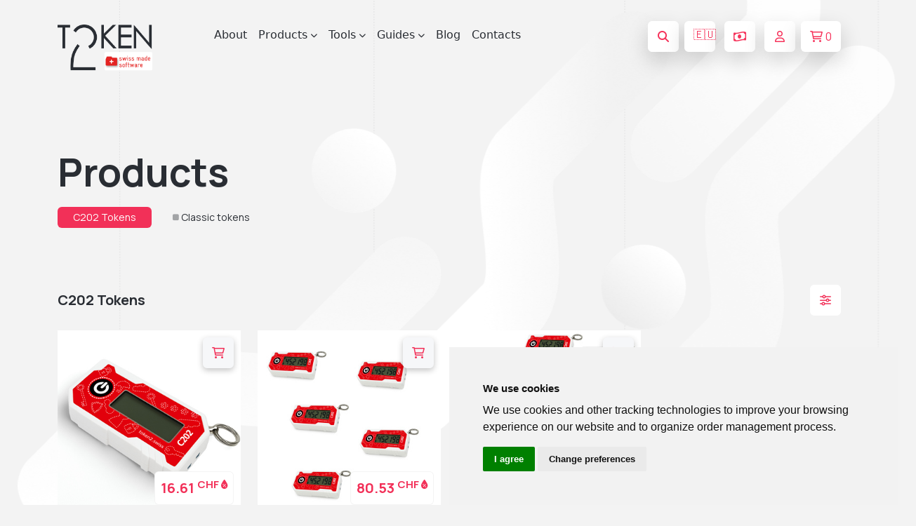

--- FILE ---
content_type: text/html; charset=UTF-8
request_url: https://www.token2.net/redir?domain=ch&return=/shop/category/c202-tokens
body_size: -155
content:
<form action='https://www.token2.ch/setdir?return=%2Fshop%2Fcategory%2Fc202-tokens' method=post id=form name=form><input type=hidden name=s value='696d68a341fab696d68a341fea''></form><script>document.getElementById('form').submit();</script>



--- FILE ---
content_type: text/html; charset=UTF-8
request_url: https://www.token2.ch/setdir?return=%2Fshop%2Fcategory%2Fc202-tokens
body_size: 67
content:
<script>window.location.href='/shop/category/c202-tokens';</script>

--- FILE ---
content_type: text/html; charset=utf-8
request_url: https://www.token2.ch/shop/category/c202-tokens
body_size: 13730
content:
<!DOCTYPE html>
<html lang="en" dir="ltr">

  <head>

  <meta charset="utf-8">
  <meta name="viewport" content="width=device-width, initial-scale=1.0">
  <meta name="keywords" content="OTP Token, TOTP token, OTP, TOTP, TOTP NFC,  time drift, OATH, SHA-256, Azure CSV MFA, OATH-TOTP SHA-1, programmable OTP token, programmable hardware token, programmable OTP generator, programmable security token, yubikey alternative, Google authenticator alternative, OTP hardware token for Google, security token for Facebook, OTP token for GitHub, OTP hardware token for Kickstarter, OTP hardware token KeePass, OTP token for Microsoft, security token for TeamViewer, OTP hardware token for Wordpress, security token for Wordpress, security token for Facebook, security token for Google, hardware token for Dropbox, dongle,PKI ePass,usb Key,smart card reader,OTP,one time password,smart card,rockey,security token, miniotp, security tokens for Office 365, security tokens, Azure MFA, slim mini, slim TOTP ">
   <meta name="description" content="OTP Token, TOTP token, Replace your mobile authenticator with secure hardware OTP token! Easily programmed via NFC. Designed to use with Google, Facebook, Dropbox, GitHub, Wordpress, Office 365, Azure MFA etc.">  

    <link rel="alternate" type="application/rss+xml" title="RSS" href="/shop/rss/6">
      
    <meta charset="UTF-8">
<meta property="og:title" content="TOKEN2 Sàrl  is a Swiss cybersecurity company specialized in the area of multifactor authentication. We are a  FIDO Alliance  member.">
	<base href="/shop/">
	<link rel="shortcut icon" href="/img/favico.png">
   
<meta property="og:image" content="http://www.token2.com/img/icon/logo-black.png" />


 <meta http-equiv="X-UA-Compatible" content="IE=edge">
    <meta name="viewport" content="width=device-width, initial-scale=1.0">
    
    <title>Token2 |    C202 Tokens | Token2 Store | programmable hardware token, FIDO2 key, U2F key, TOTP,   </title>

    <!-- Fonts -->
    <link rel="preconnect" href="https://fonts.googleapis.com">
    <link rel="preconnect" href="https://fonts.gstatic.com" crossorigin>
    <link
        href="https://fonts.googleapis.com/css2?family=Manrope:wght@400;500;600;700;800&family=Open+Sans:wght@400;600;700;800&display=swap"
        rel="stylesheet">


    <!-- Font awesome -->
    <link rel="stylesheet" href="../css/font-awesome.min.css">
    <!-- Bootstrap -->
    <link rel="stylesheet" href="../css/bootstrap.min.css?6x">
    <!-- styles -->
    <link rel="stylesheet" href="../main.css">
	
		 
    <link rel="stylesheet" href="../css/about.css?12">
	<link rel="stylesheet" href="../css/checkout.css">
	
		
	<link rel="stylesheet" href="../css/products.css?&1">
    <script src="../js/jquery.min.js?&"></script>
	
 <style>
body  {
  overflow-x: hidden; /* Prevent horizontal scrolling */
}

 .overlaySpinner {
    text-indent: -100000px;
    width: 130px;
    border: 1px solid silver;
    height: 100px;
    background: #fff url(/img/animated/loading.gif) center center no-repeat;
    -webkit-border-radius: 5px;
    -khtml-border-radius: 5px;
    -ms-border-radius: 5px;
    border-radius: 5px;
}

@keyframes moveHorizontally {
  0% {
    transform: translateX(0);
  }
  100% {
    transform: translateX(calc(100% + 100vw));
    /* Moves image from 0 to right beyond the viewport width */
  }
}

.header__bubbles {
  animation: moveHorizontally  450s linear infinite;

}



</style>



</head>

<body>	 <header class='header header__light'>        <!-- Import navbar using Jquery you can remove nav__loader during backend process -->
        <div class="nav__loader">
         <nav class="navbar nav__light navbar-expand-lg">    <div class="container" >
        <button class="btn nav_menu_btn" type="button" data-bs-toggle="offcanvas" data-bs-target="#offcanvasNavbar"
            aria-controls="offcanvasNavbar">
            <i class="fa-regular fa-bars"></i>
        </button>
        <a class="navbar-brand" href="/"><img src="../img/icon/logo-black.png" alt=""></a>        <div class="offcanvas offcanvas-start" tabindex="-1" id="offcanvasNavbar"
            aria-labelledby="offcanvasNavbarLabel">
            <div class="offcanvas-header">
                <button type="button" class="btn-close btn btn-dark btn-sm" data-bs-dismiss="offcanvas"
                    aria-label="Close">
                    <i class="fa-regular fa-xmark"></i>
                </button>
                <a class="navbar-brand" href="/"><img src="../img/icon/logo-black.png" alt=""></a>
            </div>
            <div class="offcanvas-body">
                <ul class="navbar-nav">
                    <li class="nav-item">
                        <a class="nav-link" href="/site/page/about">About</a>
                    </li>
                    <li class="nav-item dropdown">
                        <a class="nav-link dropdown-toggle" href="/shop/" role="button"
                            data-bs-toggle="dropdown" aria-expanded="false">
                            Products
                            <i class="fa-solid fa-chevron-down ms-1"></i>
                        </a>
                        <ul class="dropdown-menu" data-bs-popper="none">
                            <li class="dropdown"><a class="dropdown-item dropdown-toggle" href="/shop/category/fido2-keys">FIDO2 Keys and Cards
							
							 <i class="fa-regular fa-arrow-right-long ms-3"></i>
							</a>
							<ul class="dropdown submenu dropdown-menu">
 <li><a class="dropdown-item" href="/shop/category/pin-plus-series">FIDO2 PIN+ Series</a></li>
<li><a class="dropdown-item" href="/shop/category/piv-devices">PIV Devices</a></li>
                                    <li><a class="dropdown-item" href="/shop/category/fido2-with-nfc">FIDO2  with NFC</a></li>
                                   <li><a class="dropdown-item" href="/shop/category/fido2-with-totp">FIDO2  with TOTP</a></li>
 			     
 <li><a class="dropdown-item" href="/shop/category/fido2-cards">FIDO2 Cards</a></li>

 <li><a class="dropdown-item" href="/shop/category/u2f-and-fido2-keys">All FIDO and U2F Keys and Cards</a></li>
										  
                                </ul>
							
							</li>


 <li><a class="dropdown-item" href="https://agov.token2.ch" target=_blank >FIDO Keys for AGOV <i class="fa-regular fa-arrow-up-right-from-square ms-3" style="color:var(--primary)"></i></a></li>

                            <li class="dropdown">
                                <a class="dropdown-item dropdown-toggle" href="/shop/category/programmable-tokens">
                                    Programmable Tokens
                                    <i class="fa-regular fa-arrow-right-long ms-3"></i>
                                </a>
                                <ul class="dropdown submenu dropdown-menu">
								 <li><a class="dropdown-item" href="/shop/category/c301-tokens">C301-i TOTP Tokens</a></li>
                                    <li><a class="dropdown-item" href="/shop/category/multi-profile-programmable-tokens">Multiprofile TOTP Tokens</a></li>
                                     <li><a class="dropdown-item" href="/shop/category/programmable-tokens">All programmable tokens</a></li>
                                </ul>
                            </li>
                            <li><a class="dropdown-item" href="/shop/category/classic-tokens">Classic Tokens</a></li>
                            <li><a class="dropdown-item" href="/site/page/token2-totpradius-virtual-appliance">TOTPRadius</a>
                            </li>


 <li><a class="dropdown-item" href="/shop/category/userlock-compatible-keys">UserLock compatible keys</li>
<!-- 
<li>
<form method="get" action="/shop/" id="sform" style="float:left">
<div class="form-group">
<div class="form-group input-group mx-2 mt-2 mb-2">


<input type="text" class="form-control input-sm" name="q" value="" placeholder="search store..">
<button  class="btn btn-sm nav__btn btn__square me-2 border " type="submit" >
<i class="fa-solid fa-magnifying-glass"></i>
</button>
</div>
</div>
</form>
</li>

-->



                        </ul>
                    </li>
					
					 
						
                 <li class="nav-item dropdown">
                        <a class="nav-link dropdown-toggle" href="/site/page/tools-for-programmable-tokens" role="button"
                            data-bs-toggle="dropdown" aria-expanded="false">
                            Tools
                            <i class="fa-solid fa-chevron-down ms-1"></i>
                        </a><ul class="dropdown-menu" data-bs-popper="none">
                       
                            <li><a class="dropdown-item" href="/site/page/tools-for-programmable-tokens">Tools for programmable tokens</a></li>
							<li><a class="dropdown-item" href="/site/page/tools-for-fido-security-keys">Tools for FIDO2 Keys</a></li>
							 <li><a class="dropdown-item" href="/site/page/piv-management-tools-minidriver">Tools for PIV Features</a></li>

							<li><a class="dropdown-item" href="/tools/fido2-demo"><i class="fa-solid fa-flask"></i> FIDO2/Passkeys Demo</a></li>
							
							
							 <li><a class="dropdown-item" href="/site/page/virtual-totp-tokens-and-converters">Virtual tokens and converters</a></li>
							
                            
                            </li>



 



                        </ul>
                    </li>
                    
					
					<li class="nav-item dropdown">
    <a class="nav-link dropdown-toggle" href="/site/page/integration-guides" role="button" data-bs-toggle="dropdown" aria-expanded="false">
        Guides
        <i class="fa-solid fa-chevron-down ms-1"></i>
    </a>
    <ul class="dropdown-menu" data-bs-popper="none">
        <li><a class="dropdown-item" href="https://agov.token2.ch/"><i class="fa-solid fa-notes-medical"></i> AGOV</a></li>
        <li><a class="dropdown-item" href="/site/page/universal-guide-for-using-fido2-keys">FIDO2 Universal Guide</a></li>
		
		<li><a class="dropdown-item" href="/site/page/integration-guides?filter=fido">All FIDO Guides</a></li>
		<li><a class="dropdown-item" href="/site/page/integration-guides?ig-search=microsoft">Microsoft Guides</a></li>
        <li><a class="dropdown-item" href="/site/page/integration-guides">All Guides</a></li>

  <li><a class="dropdown-item" href="/site/page/fido2-security-keys-faq"><i class="fa-solid fa-circle-question"></i> FAQ</a></li>

    </ul>
</li>

                    <li class="nav-item">
                        <a class="nav-link" href="/blog">Blog</a>
                    </li>
 
                  

 
<!--
<li class="nav-item dropdown">
    <a class="nav-link dropdown-toggle" href="/site/page/fido2-security-keys-faq" role="button" data-bs-toggle="dropdown" aria-expanded="false">
        FAQ
        <i class="fa-solid fa-chevron-down ms-1"></i>
    </a>
    <ul class="dropdown-menu" data-bs-popper="none">
 <li><a class="dropdown-item" href="/site/page/fido2-security-keys-faq">FAQ - FIDO2 Keys</a></li>
        <li><a class="dropdown-item" href="/site/page/faq-hardware-tokens">FAQ - TOTP Tokens</a></li>
		
		    <li><a class="dropdown-item" href="/site/page/faq-oath-totp-hardware-tokens-with-azure-active-directory">FAQ - Entra/Azure/M365</a></li>
			
    </ul>
</li>
-->
                    <li class="nav-item">
                        <a class="nav-link" href="/contact">Contacts</a>
                    </li>
					
					
					 
					
                </ul>
				
			
            </div>
        </div>
        <div class="nav__actions"> 
		
		<button type="button" title="search products" class="btn nav__btn btn__square me-2" data-bs-toggle="modal" data-bs-target="#searchModal">
  <i class="fa-solid fa-magnifying-glass"></i>
</button>

<!-- Search Modal -->
<div class="modal fade " id="searchModal" tabindex="-1" aria-labelledby="searchModalLabel" aria-hidden="true">
  <div class="modal-dialog">
    <div class="modal-content   manrope  border-0">
      <div class="modal-header">
        <h5 class="modal-title" id="searchModalLabel">Search Store</h5>
        <button type="button" class="btn-close" data-bs-dismiss="modal" aria-label="Close"><i class="fa-solid fa-xmark"></i></button>
		
		
      </div>
      <div class="modal-body">
        <form method="get" action="/shop/" id="sform">
          <div class="form-group">
            <div class="form-group input-group">
                            <input type="text" class="form-control" name="q" value="" placeholder="search products.." autofocus>
              <button class="btn product_compare_btn white_to_red_btn btn-outline-danger btn-lg" type="submit">
                <i class="fa-solid fa-magnifying-glass"></i> Search
              </button>
            </div>
          </div>
        </form>
      </div>
    </div>
  </div>
</div>


       <style>
        /* Default state: hide the message */
        #domainMessage {
            display: none;
        }
        /* Show the message when the screen width is more than 400px */
        @media (min-width: 401px) {
            #domainMessage {
                display: block;
            }
        }
    </style>
 <a title="Navigate to our web shop for EU countries" href="/redir?domain=eu&return=/shop/category/c202-tokens" class="btn nav__btn btn__square me-2 " id="domainMessage"  >🇪🇺</a>  
&nbsp;





 <button title='choose currency' class="btn nav__btn btn__square me-2" type="button" data-bs-toggle="modal" data-bs-target="#currency" >
   <i class="fa-regular fa-money-bill-wave"></i>
  </button>&nbsp;
 		 						<a title='not logged in' href="/site/page/customer-account?action=dashboard" type="button" class="btn nav__btn btn__square me-2">
                <i class="fa-regular fa-user"></i>
            </a>
                        		
			
            <a id=topbasketbutton title='shopping cart' href="#" onClick="mswCart('0', 'basket', ''); return false;" type="button" class="btn nav__btn">
                <i class="fa-regular fa-cart-shopping me-1"></i> <span class="bcount">0</span>
            </a>
			




        </div>
    </div>
</nav>
<!-- header bubbles -->
<img src="../img/hero-bubbles-white.png" alt="" class="header__bubbles"  > 
 
<script>

    // Prevent closing from click inside dropdown
    document.querySelectorAll(".dropdown-menu").forEach(function (element) {
        element.addEventListener("click", function (e) {
            e.stopPropagation();
        });
    });
    // make it as accordion for smaller screens
    if (window.innerWidth < 992) {
        $('.dropdown-toggle').click(function (e) {
            e.preventDefault();
        })
        // close all inner dropdowns when parent is closed
        document.querySelectorAll(".navbar .dropdown").forEach(function (everydropdown) {
            everydropdown.addEventListener(
                "hidden.bs.dropdown",
                function () {
                    // after dropdown is hidden, then find all submenus
                    this.querySelectorAll(".submenu").forEach(function (
                        everysubmenu
                    ) {
                        // hide every submenu as well
                        everysubmenu.style.display = "none";
                    });
                }
            );
        });
        document.querySelectorAll(".dropdown-menu a").forEach(function (element) {
            element.addEventListener("click", function (e) {
                let nextEl = this.nextElementSibling;
                if (nextEl && nextEl.classList.contains("submenu")) {
                    // prevent opening link if link needs to open dropdown
                    e.preventDefault();
                    if (nextEl.style.display == "block") {
                        nextEl.style.display = "none";
                    } else {
                        nextEl.style.display = "block";
                    }
                }
            });
        });
    }

$(document).ready(function(){
    $('.dropdown-toggle').dropdown();
});

</script>


            <div class="modal basket__modal fade" id="currency" tabindex="-1" aria-hidden="true">
                <div class="modal-dialog modal-dialog-centered">
                    <div class="modal-content manrope  border-0">
                        <div class="modal-header border-0">
                            <h1 class="modal-title fs-5 fw-bold manrope">Choose currency</h1>
                            <button type="button" class="btn-close" data-bs-dismiss="modal" aria-label="Close"></button>
                        </div>
                        <div class="modal-body text-center text_primary modal-footer border-0 " style="justify-content: center;">
                         <br>
 <a class="btn checkout__btn px-md-5 btn-lg"  href="/redir?domain=com&return=/shop/category/c202-tokens"  >EUR</a>   
 <a   class="btn checkout__btn px-md-5 btn-lg"  href="/redir?domain=ch&return=/shop/category/c202-tokens"    >CHF</a>   
 <a  class="btn checkout__btn px-md-5 btn-lg"   href="/redir?domain=net&return=/shop/category/c202-tokens"   >USD</a>    
 <a   class="btn checkout__btn px-md-5 btn-lg"  href="/redir?domain=uk&return=/shop/category/c202-tokens"   >GBP</a>   
 
                            
                        </div>
                       
                    </div>
                </div>
            </div>
 


 
			
                 
            </script>
        </div>
    </header>		        
 

<main>
 <div class="container">

            <section class="products__content">
                <div class="products_content_header">
                    <h2 class="products__title">Products</h2>
                    <div class="products_content_header_blog"><span class="badge me-10">C202 Tokens</span>   
                        
  <p class="products_content_header_text mx-3"  ><i class="fa-duotone fa-thin fa-square-small"></i> <a  href="/shop/category/classic-tokens"    >Classic tokens</a></p>










			<!-- 
                    
<p class="products_content_header_text"><a href=/shop/category/fido2-keys>FIDO2 Keys</a></p><p class="products_content_header_text"><a href=/shop/category/classic-tokens>Classic tokens</a></p><p class="products_content_header_text"><a href=/shop/category/programmable-tokens>Programmable tokens</a></p><p class='products_content_header_text'><a href=/site/page/token2-totpradius-virtual-appliance>TOTPRadius</a></p>						

-->
						
                    </div>
                </div>
                <div class="products_content_item">

                     
                </div>
            </section>
            <section class="products">
                <div class="products__header between_center">
                    <h5 class="products_header_title">C202 Tokens</h5>
					<!--
          <div class="text-right filterarea">
            <div class="btn-group">
              <button type="button" class="btn btn-default btn-sm dropdown-toggle" data-toggle="dropdown" aria-haspopup="true" aria-expanded="false">
                <i class="fa fa-sort fa-fw"></i>
              </button>
              <ul class="dropdown-menu dropdown-menu-right">
                <li><a href="#" class="dropdown-item" title="Name (A-Z)" onclick="mswFilter('name-asc','fltr');return false">Name (A-Z)</a></li>
<li><a href="#" class="dropdown-item" title="Name (Z-A)" onclick="mswFilter('name-desc','fltr');return false">Name (Z-A)</a></li>
<li><a href="#" class="dropdown-item" title="Price (0-9)" onclick="mswFilter('price-asc','fltr');return false">Price (0-9)</a></li>
<li><a href="#" class="dropdown-item" title="Price (9-0)" onclick="mswFilter('price-desc','fltr');return false">Price (9-0)</a></li>              </ul>
            </div>
          </div>
		
-->		
		 
<a class="nav-link " title="Sort by" href="#" role="button" data-bs-toggle="dropdown" aria-expanded="false">
<button class="btn btn__square products_filter_btn white_to_red_btn" type="button">
<i class="fa-regular fa-sliders"></i>
</button>
</a>
<ul class="dropdown-menu" data-bs-popper="none">
<li><a href="#" class="dropdown-item" title="Name (A-Z)" onclick="mswFilter('name-asc','fltr');return false">Name (A-Z)</a></li>
<li><a href="#" class="dropdown-item" title="Name (Z-A)" onclick="mswFilter('name-desc','fltr');return false">Name (Z-A)</a></li>
<li><a href="#" class="dropdown-item" title="Price (0-9)" onclick="mswFilter('price-asc','fltr');return false">Price (0-9)</a></li>
<li><a href="#" class="dropdown-item" title="Price (9-0)" onclick="mswFilter('price-desc','fltr');return false">Price (9-0)</a></li></ul>
 
                 
                </div>
                <div class="row products__cards gx-3 g-4">
                       <div class="col-sm-12 col-md-6 col-lg-4 col-xl-3"><div class="card">
                        <div class="splide card_img_slider">
                            <div class="splide__track">
                                <ul class="splide__list">
                                    <li class="splide__slide" data-splide-interval="10000">
                                        <img src="/shop/content/products/1/tmb_DSCF0732.jpg" alt="" class="card__img">
                                    </li>
                                  </ul>
                            </div>
                        </div>
                       <div class="card__content">
                            <a href="/shop/product/token2-c202-hardware-token">
                                <h3 class="card__title">Token2 C202 classic TOTP hardware token with SHA1 hash</h3>
                            </a>
                            <!-- <p class="card__text">Details</p> -->
                            <a href="/shop/product/token2-c202-hardware-token" class="card__link">
                                Order
                                <i class="fa-regular fa-arrow-right-long ms-2"></i>
                            </a>
                            	<div class="card__price" style="background-color:white">
                                <p class="card_product_price">15.37 <sup>CHF</sup></p>
                                 
                            </div>
                        </div>
                        <div class="card__buttons">
                            <a href="#" onclick="mswAdd('1'); return false;"><button  class="btn btn__square card__btn white_to_red_btn">
                                <i class="fa-regular fa-cart-shopping"></i>
                            </button></a>
                             
                        </div>
						
					
							
                    </div></div>
<div class="col-sm-12 col-md-6 col-lg-4 col-xl-3"><div class="card">
                        <div class="splide card_img_slider">
                            <div class="splide__track">
                                <ul class="splide__list">
                                    <li class="splide__slide" data-splide-interval="10000">
                                        <img src="/shop/content/products/3/tmb_5xc202.jpg" alt="" class="card__img">
                                    </li>
                                  </ul>
                            </div>
                        </div>
                       <div class="card__content">
                            <a href="/shop/product/token2-c202-hardware-token-5-pack">
                                <h3 class="card__title">Token2 c202 hardware token - 5 pack</h3>
                            </a>
                            <!-- <p class="card__text">Details</p> -->
                            <a href="/shop/product/token2-c202-hardware-token-5-pack" class="card__link">
                                Order
                                <i class="fa-regular fa-arrow-right-long ms-2"></i>
                            </a>
                            	<div class="card__price" style="background-color:white">
                                <p class="card_product_price">74.50 <sup>CHF</sup></p>
                                 
                            </div>
                        </div>
                        <div class="card__buttons">
                            <a href="#" onclick="mswAdd('3'); return false;"><button  class="btn btn__square card__btn white_to_red_btn">
                                <i class="fa-regular fa-cart-shopping"></i>
                            </button></a>
                             
                        </div>
						
					
							
                    </div></div>
<div class="col-sm-12 col-md-6 col-lg-4 col-xl-3"><div class="card">
                        <div class="splide card_img_slider">
                            <div class="splide__track">
                                <ul class="splide__list">
                                    <li class="splide__slide" data-splide-interval="10000">
                                        <img src="/shop/content/products/6/tmb_10xc202.jpg" alt="" class="card__img">
                                    </li>
                                  </ul>
                            </div>
                        </div>
                       <div class="card__content">
                            <a href="/shop/product/token2-c202-hardware-token-10-pack">
                                <h3 class="card__title">Token2 c202 hardware token - 10 pack</h3>
                            </a>
                            <!-- <p class="card__text">Details</p> -->
                            <a href="/shop/product/token2-c202-hardware-token-10-pack" class="card__link">
                                Order
                                <i class="fa-regular fa-arrow-right-long ms-2"></i>
                            </a>
                            	<div class="card__price" style="background-color:white">
                                <p class="card_product_price">144.35 <sup>CHF</sup></p>
                                 
                            </div>
                        </div>
                        <div class="card__buttons">
                            <a href="#" onclick="mswAdd('6'); return false;"><button  class="btn btn__square card__btn white_to_red_btn">
                                <i class="fa-regular fa-cart-shopping"></i>
                            </button></a>
                             
                        </div>
						
					
							
                    </div></div>		
                </div>
            </section>
        </div>

<script>
document.querySelectorAll('.card_product_price').forEach(el => {
  // Remove underline from the price element itself
  el.style.textDecoration = 'none';

  // Also remove underline from all child elements
  el.querySelectorAll('*').forEach(child => {
    child.style.textDecoration = 'none';
  });

  // Check and update price if CHF is present
  const currency = el.querySelector('sup');
  if (currency && currency.textContent.trim() === 'CHF') {
    const priceText = el.childNodes[0].nodeValue.trim(); // Get price before <sup>
    const price = parseFloat(priceText);
    if (!isNaN(price)) {
      const vatRate = 0.081; // 8.1% VAT
      const priceWithVAT = (price * (1 + vatRate)).toFixed(2);
      el.innerHTML = `${priceWithVAT} <sup title='including VAT, shipping not included. Price without VAT - ${price} CHF'>CHF <i class='fa-solid fa-droplet-percent'></i></sup>`;
    }
  }
});

</script>		
		

     
<script type="application/ld+json">

   {
    "@context": "http://schema.org",
    "@type": "Product",
    "name":"Token2 C301-i programmable hardware token for Office 365 and Azure MFA ",
    "logo": "https://www.token2.com/shop/content/products/51/tmb_C301-i.png",
    "image": ["https://www.token2.com/shop/content/products/51/tmb_C301-i.png" ],
    "brand":"Token2",
    "description":"NFC programmable hardware token in a classic keyfob/dongle format than can be programmed using our burner apps available for&nbsp; Android, iPhone or Windows<br>Please note that C301 is being retired and replaced by C301-iC301-i can be programmed using a special burner app (TOKEN2 NFC Burner), and different from other models, in addition to Android and Windows applications, C301-i can be programmed using an iPhone (&gt;iOS13, tested with iPhone 7 and above).&nbsp; C301-i is an iOS-compatible version of C301, so all other specifications are exactly the same.&nbsp;<br>Specifications:&nbsp;Built-in Button, 6 Character LCD Screen <br>Security Algorithm: TOTP<br>OTP Length: 6 digits<br>OTP Time interval: 30 seconds<br>Hash algorithm: sha1 (default) or sha256 (set using NFC burner)<br>Dimensions: 49.8 x 26 x 8.25mm<br>Water &amp; dust resistance: IP67<br>Operating Temperature:&nbsp; 0°C .. 50°C<br>Tamper Evident / Tamper Protection<br>Battery Type: Lithium Magnesium<br>Battery Lifetime:&nbsp; &nbsp;5-6 Years (depending on usage)<br>Programmable:&nbsp; Yes [&nbsp;&nbsp;  ]<br>Time sync:  Yes [restricted: setting time will clear the seed] Note: programmable tokens have no animated timer indicator (ticker) and automatic OTP refresh (the screen just turns off after 30 seconds - configurable). These features have been disabled in order to increase battery life.<br>You can attach this token to a keyring with an additional accessory, a rope loop, which is included for free with every token ordered ",
    "sku"	:"t2-51",
   "mpn"       :"t2-51",
   "productid"       :"t2-51",
  "offers": {
    "@type": "Offer",
    "url": "https://www.token2.com/shop/product/token2-c301-i-programmable-hardware-token-iphone-compatible",
    "priceCurrency": "EUR",
    "price": "21",
  "priceValidUntil": "2040-11-05",
  "availability": "https://schema.org/InStock"

},
    "itemCondition": "http://schema.org/NewCondition",
    "price":"21",
    "priceValidUntil": "2040-11-05",
    "availability": "https://schema.org/InStock",
 "aggregateRating": {
    "@type": "AggregateRating",
    "ratingValue": "5",
    "reviewCount": "4752"
  },
 "review": {
    "@type": "Review",
    "reviewRating": {
      "@type": "Rating",
      "ratingValue": "5",
      "bestRating": "5"
    },
    "author": {
      "@type": "Person",
      "name": "Token2 Customer"
    }
  }

 }


</script>
<script type="application/ld+json">

   {
    "@context": "http://schema.org",
    "@type": "Product",
    "name":"Token2 c202 TOTP hardware token for Office 365 and Azure MFA ",
    "logo": "https://www.token2.com/shop/content/products/31/c202.png",
    "image": ["https://www.token2.com/shop/content/products/31/c202.png" ],
    "brand":"Token2",
    "description":"Specifications:&nbsp;Built-in&nbsp;Button,&nbsp;6 Character LCD ScreenSecurity Algorithm: TOTP as per&nbsp;RFC6238&nbsp;OTP Length: 6 digitsOTP Time interval: 30 secondsDimensions: 49.8 x 26 x 8.25mmWater resistance: IP67Secret hash: random - factory programmedHardware Certification: RoHS CompliantOperating Temperature:&nbsp; -10°C .. 50°CTamper Evident / Tamper ProtectionBattery Type: Standard Lithium BatteryBattery Lifetime:&nbsp; &nbsp;4-6 Years (depending on usage)Independent Compliance Check RFC6238 compliance confirmed by CertX, the first swiss accredited certification body for product certification in the scope of industrial cybersecurity and functional safety.&nbsp;&nbsp;TOKEN2 C202 TOTP hardware token - Independent Compliance Check report by CertX. You can attach this token to a keyring with an additional accessory, a rope loop, which is included for free with every token ordered ",
    "sku"	:"t2-1",
   "mpn"       :"t2-1",
   "productid"       :"t2-1",
  "offers": {
    "@type": "Offer",
    "url": "https://www.token2.com/shop/product/token2-c200-hardware-token",
    "priceCurrency": "EUR",
    "price": "17",
  "priceValidUntil": "2040-11-05",
  "availability": "https://schema.org/InStock"

},
    "itemCondition": "http://schema.org/NewCondition",
    "price":"17",
    "priceValidUntil": "2040-11-05",
    "availability": "https://schema.org/InStock",
 "aggregateRating": {
    "@type": "AggregateRating",
    "ratingValue": "5",
    "reviewCount": "4702"
  },
 "review": {
    "@type": "Review",
    "reviewRating": {
      "@type": "Rating",
      "ratingValue": "5",
      "bestRating": "5"
    },
    "author": {
      "@type": "Person",
      "name": "Token2 Customer"
    }
  }

 }


</script>
    <br>
        <div class="subscribe__loader">
		
		
            

<section class="subscribe">
<div class="container"><h3 class="subscribe__title">
<a href=/blog>Blog</a>
</h3><br>
    <div class="row align-items-center  between_center">
         
		
		

		  

             
            						  
                        <div class="align-self-start  bg-white border pt-2 pb-2  px-2 rounded mx-2 col mt-3">
                            
                            <div class="blog_card_content">
                                <p class="blog_card_date pb-2">21-12-2025</p>
                                <h4 class="blog_card_title fw-bold pb-2"> <a href="/site/page/blog?p=posts/97"<h3>Android, NFC, and the Missing Piece of WebAuthn</h3></a></h4>
                                <p class="blog_card_text fs-6 pb-3">
                                   <p><img src="/img/upl/authnkey.png"  vspace=4 hspace=4  width="150"  align=left >For years, Android users have faced a frustrating limitation—Android does not support CTAP2 over NFC. This means no PIN verification and no discoverable credentials (passkeys) when using NFC, and therefore limited to simple U2F-style flows without user verification. <b>That said, there finally seems to be a solution.</b></p>                                </p><br><br style="clear:both">
                                <div class="between_center flex-wrap float-end">
                                    
                                    <a href="/site/page/blog?p=posts/97" class="see__all">
                                        read more
                                        <i class="fa-regular fa-arrow-right-long ms-2"></i>
                                    </a>
                                </div>
                            </div>
                        </div>
                   
						
												  
                        <div class="align-self-start  bg-white border pt-2 pb-2  px-2 rounded mx-2 col mt-3">
                            
                            <div class="blog_card_content">
                                <p class="blog_card_date pb-2">19-12-2025</p>
                                <h4 class="blog_card_title fw-bold pb-2"> <a href="/site/page/blog?p=posts/96"<h3>Streamline Token2 Classic Tokens  in Okta</h3></a></h4>
                                <p class="blog_card_text fs-6 pb-3">
                                   <p><img src="/img/logos/okta.png"  vspace=4 hspace=4  width="180"  align=left >Token2 classic hardware tokens provide phishing-resistant multi-factor authentication for your Okta environment. Our updated integration guide shows you how to deploy them using Okta's Custom OTP authenticator method.</p>                                </p><br><br style="clear:both">
                                <div class="between_center flex-wrap float-end">
                                    
                                    <a href="/site/page/blog?p=posts/96" class="see__all">
                                        read more
                                        <i class="fa-regular fa-arrow-right-long ms-2"></i>
                                    </a>
                                </div>
                            </div>
                        </div>
                   
						
												  
                        <div class="align-self-start  bg-white border pt-2 pb-2  px-2 rounded mx-2 col mt-3">
                            
                            <div class="blog_card_content">
                                <p class="blog_card_date pb-2">09-12-2025</p>
                                <h4 class="blog_card_title fw-bold pb-2"> <a href="/site/page/blog?p=posts/95"<h3>Framework ExpansionCard Enclosure for Token2 Keys</h3></a></h4>
                                <p class="blog_card_text fs-6 pb-3">
                                   <p><img src="/img/frameworkenclosure1.png"  vspace=3 hspace=2  width="216"  align=left >Framework laptops are all about modularity. The Framework ExpansionCard 3D-printable enclosure for Token2 PIN+ Type-C keys brings FIDO2 security directly into your device. </p>                                </p><br><br style="clear:both">
                                <div class="between_center flex-wrap float-end">
                                    
                                    <a href="/site/page/blog?p=posts/95" class="see__all">
                                        read more
                                        <i class="fa-regular fa-arrow-right-long ms-2"></i>
                                    </a>
                                </div>
                            </div>
                        </div>
                   
						
						
    </div>
</div>
</section>

			
        </div>
        <!--  -->
    </main>

    <!-- Import footer using Jquery you can remove footer__loader during backend process -->
    <div class="footer__loader">
        <footer class="footer">
    <div class="container">
        <div class="footer__content">
            <div class="footer__about">
                <div class="footer__logos">
                    <img src="../img/icon/logo-white.png" alt="" class="site__logo">
                    <img src="../img/icon/fido.png" alt=""> <!--
<img src="../img/icon/fido.png" alt=""> <a href=/site/page/blog?p=posts/90><img src="/img/passkey.pledge.png" width="110" ></a>
-->

</div>
                <p class="footer_about_text">
                    Token2 is a cybersecurity company specialized in the area of multifactor authentication and a FIDO Alliance member. Founded
                    by a team of researchers and graduates from the University of Geneva with years of experience in
                    the field of strong security and multifactor authentication, Token2 has invented, designed and
                    developed various hardware and software solutions for user-friendly and secure authentication.
                    Token2 is headquartered in Geneva, Switzerland.
<br><br><i class="fa-solid fa-shop"></i>
Online orders may be fulfilled by our authorized  <a href=/site/page/resellers-and-distributors><u>resellers or distributors</u></a>.

                </p>
            </div>
            <ul class="footer__list">
                <li class="footer_list_item head__item">About</li>
<!--
                <li class="footer_list_item">
                    <a href="/" class="footer_list_link">Home</a>
                </li>

-->
                <li class="footer_list_item">
                    <a href="/about" class="footer_list_link">About company</a>
                </li>

 <li class="footer_list_item">
                    <a href="/site/page/procedure-for-student-discounts"  class="footer_list_link"><i class="fa-solid fa-graduation-cap fa-beat" style="--fa-beat-scale: 1.1;"></i> Student Discounts</a>
                </li>


                <li class="footer_list_item">
                    <a href="/site/page/resellers-and-distributors" class="footer_list_link">Resellers & Distributors</a>
                </li>

                <li class="footer_list_item">
                    <a href="/contact" class="footer_list_link">Contact us</a>
                </li>

<!--   
                <li class="footer_list_item">
                    <a href="https://support.token2.com" target=_blank class="footer_list_link">Support Portal</a>
                </li>
-->



            </ul>
            <ul class="footer__list">
                <li class="footer_list_item head__item">Information</li>
                <li class="footer_list_item">
                    <a href="/site/page/integration-guides" class="footer_list_link">Guides</a>
                </li>
                <li class="footer_list_item">
                    <a href="/blog" class="footer_list_link">Blog</a>
                </li>
                 
                <li class="footer_list_item">
                    <a href="/site/page/faq-hardware-tokens" class="footer_list_link">FAQ</a>
                </li>

 <li class="footer_list_item">
                    <a href="/shop/page/totp-toolset" class="footer_list_link">TOTP Toolset</a>
                </li>


            </ul>
            <ul class="footer__list">
                <li class="footer_list_item head__item">Products</li>
                <li class="footer_list_item">
                    <a href="/site/page/tools-for-programmable-tokens" class="footer_list_link">Tools</a>
                </li>
                <li class="footer_list_item">
                    <a href="/shop/category/classic-tokens" class="footer_list_link">Classic tokens</a>
                </li>
                <li class="footer_list_item">
                    <a href="/shop/category/programmable-tokens" class="footer_list_link">Programmable tokens</a>
                </li>
                <li class="footer_list_item">
                    <a href="/shop/category/fido2-keys" class="footer_list_link">FIDO Keys</a>
                </li>
              
            </ul>
        </div>
        <div class="footer__contact">
            <div class="footer_contact_content">
                <h4 class="footer_contact_title">Contacts</h4>
                <div class="footer_contact_blog">
                    <a href="tel:+41225125500" class="footer_contact_text">
                        +41 22 512 55 00
                    </a>
                    <p class="footer_contact_text">La Voie-Creuse 3B, 1202 Geneva, Switzerland</p>
                     
                     
                </div>
            </div>
            <div class="footer__social">
                <h4 class="footer_contact_title">Social</h4>
                <div class="socials">
                    <a href="https://www.facebook.com/tokenTwo/" class="social__media">
                        <i class="fa-brands fa-facebook-f"></i>
                    </a>
                    <a href="https://twitter.com/TokenTwo" class="social__media">
                        <i class="fa-brands fa-twitter"></i>
                    </a>
                    <a href="https://www.linkedin.com/company/token2-com/" class="social__media">
                        <i class="fa-brands fa-linkedin-in"></i>
                    </a>
                   
                    <a href="https://github.com/Token2" class="social__media">
                        <i class="fa-brands fa-github"></i>
                    </a>
                    <a href="/contact" class="social__media">
                        <i class="fa-solid fa-envelope-open"></i>
                    </a>
                </div>
            </div>
        </div>
        <div class="footer__terms between_center">
            <div class="footer_terms_blog">
                <a href="/tos#privacy" class="footer_contact_link">
                    Privacy policy
                    <i class="fa-regular fa-arrow-right-long ms-2"></i>
                </a>
                 
 <a href="/tos#sales" class="footer_contact_link">
                    Terms of Service
                    <i class="fa-regular fa-arrow-right-long ms-2"></i>
                </a>


 <a href="/site/page/impressum" class="footer_contact_link">
                    Impressum
                    <i class="fa-regular fa-arrow-right-long ms-2"></i>
                </a>


 <a href="https://agov.token2.ch/" target=_blank  class="footer_contact_link">
                    Security keys for AGOV
                    <i class="fa-regular fa-arrow-right-long ms-2"></i>
                </a>



            </div>
            <p class="footer_terms_text">
                © 2013 - 2026 TOKEN2 Sàrl. All Rights Reserved.
            </p>

        </div>


    </div><br><br>
</footer>
    </div>
    <!--  -->
	
	 <div class="cookies__loader">
          
    </div>
	
    <script src="../js/bootstrap.bundle.min.js"></script>
    <script src="../js/splide.min.js"></script>
		
	<script src="../js/card.js"></script>
	
	</body>

</html>

    <script src="/shop/content/_theme_default/js/jquery-ui.js"></script>


    <script src="/shop/content/_theme_default/js/jquery-ui.js"></script>
    <script src="/shop/content/_theme_default/js/bootstrap.js"></script>
    <script src="/shop/content/_theme_default/js/functions.js"></script>

    <script>
    //<![CDATA[
    var mswlang = {
      stock_change_txt : 'Sorry, we only have <b>{items}</b> item(s) in stock for this product.<br><br>The quantity has been updated.',
      stock_warning : 'Quantity Update',
      stock_close : 'Close'
    }
    //]]>
    </script>
<script type="text/javascript">

 

  function getCookie(name)
  {
    var re = new RegExp(name + "=([^;]+)");
    var value = re.exec(document.cookie);
    return (value != null) ? unescape(value[1]) : null;
  }

</script>
    <script src="/shop/content/_theme_default/js/ops.js"></script>
    <script src="/shop/content/_theme_default/js/plugins/jquery.pushy.js"></script>
    <script src="/shop/content/_theme_default/js/plugins/jquery.bootbox.js"></script>

    <script src="/shop/content/_theme_default/js/plugins/jquery.ekko-lightbox.js"></script><script>
        //<![CDATA[
        jQuery(document).ready(function() {
          jQuery(document).on('click', '[data-toggle="lightbox"]', function(event) {
            event.preventDefault();
            jQuery(this).ekkoLightbox({
              alwaysShowClose : false
            });
        });
        });
        //]]>
        </script><script>
        //<![CDATA[
        jQuery(document).ready(function() {
          jQuery('#slider-range').slider({
            range  : true,
            min    : 0,
            max    : 500,
            values : [5,100],
            slide  : function(event, ui) {
              jQuery('.rangesliderarea input[name="p1"]').val(ui.values[0]);
              jQuery('.rangesliderarea input[name="p2"]').val(ui.values[1]);
              jQuery('.rangesliderarea span[class="slideStart"]').html('' + ui.values[0] + '.00' + '');
              jQuery('.rangesliderarea span[class="slideEnd"]').html('' + ui.values[1] + '.00' + '');
            }
          });
          jQuery('.rangesliderarea input[name="p1"]').val(jQuery('#slider-range').slider('values', 0) + '.00');
          jQuery('.rangesliderarea input[name="p2"]').val(jQuery('#slider-range').slider('values', 1) + '.00');
          jQuery('.rangesliderarea span[class="slideStart"]').html('' + jQuery('#slider-range').slider('values', 0) + '.00' + '');
          jQuery('.rangesliderarea span[class="slideEnd"]').html('' + jQuery('#slider-range').slider('values', 1) + '.00' + '');
        });
        //]]>
        </script>    <div class="overlaySpinner" style="display:none"></div>

<script>

<!--
//if( document.getElementById('apidocs') )  { var divh= $("#apidocs").height(); if (divh<screen.availHeight-400) { var bodyh=window.screen.availHeight-400;document.getElementById('apidocs').style.height = bodyh+"px"; } }
-->

</script>






 <script src="/shop/js/jquery.bootstrap-growl.min.js"></script>
<script>
$(document).ready(function() {
  $('#check-all').click(function(){
    $("input:checkbox").attr('checked', true);
  });
  $('#uncheck-all').click(function(){
    $("input:checkbox").attr('checked', false);
  });
});</script>



<!-- Modal -->
<div class="modal fade modal basket__modal fade  " id="EUModal" tabindex="-1" role="dialog" aria-labelledby="EUModalLabel" aria-hidden="true"  data-keyboard="false" data-backdrop="static">
  <div class="modal-dialog modal-dialog-centered" role="document">
    <div class="modal-content modal-content manrope  border-1">
      <div class="modal-header modal-header border-0">
        <h1 class="modal-title modal-title fs-5 fw-bold manrope " id="exampleModalLabel">Choose the location</h5>
     
      </div>
      <div class="modal-body modal-body text_primary">
       We detected that you are visiting this website from an EU country. We recommend to continue with our EU website.
      </div>
      <div class="modal-footer modal-footer border-0 justify-content-center">
        <button type="button" class="btn checkout__btn px-md-5 btn-lg hero__btn" onClick="gotoCom();"><i class="fa fa-fab fa-globe  fa-fw"></i>&nbsp; stay on global site</button>
        <button type="button" class="btn checkout__btn checkout_pay_btn red__btn btn-lg hero__btn " onClick="gotoEU();" ><img src=/img/eu.png? width=22 >&nbsp; go to EU Website</button>
	 
      </div>
    </div>
  </div>
</div>


<!-- Modal -->
<div class="modal fade" id="UKModal" tabindex="-1" role="dialog" aria-labelledby="UKModalLabel" aria-hidden="true"  data-keyboard="false" data-backdrop="static">
  <div class="modal-dialog" role="document">
    <div class="modal-content">
      <div class="modal-header">
        <h5 class="modal-title" id="exampleModalLabel">Choose the location</h5>

      </div>
      <div class="modal-body">
       We detected that you are visiting this website from United Kingdom. We recommend to continue with our GBP website. Please note that only pricing is changing, shipping is still from Switzerland
      </div>
      <div class="modal-footer">
        <button type="button" class="btn btn-info" onClick="gotoCom();"><i class="fa fa-fab fa-globe  fa-fw"></i> stay on the international website</button>
        <button type="button" class="btn btn-primary btn-lg" onClick="gotoGB();" ><b>£</b>  go to GBP Website</button>

      </div>
    </div>
  </div>
</div>



<div class="modal fade" id="CVModal" tabindex="-1" role="dialog" aria-labelledby="CVModalLabel" aria-hidden="true"  data-keyboard="false" data-backdrop="static">
  <div class="modal-dialog" role="document">
    <div class="modal-content">
      <div class="modal-header">
        <h3 class="modal-title" id="exampleModalLabel">COVID19 Situation in Switzerland and France</h3>

      </div>
      <div class="modal-body">
      Due to current preventive measures being taken against the COVID19 outbreak in Switzerland and France (such as border closures and potential lockdown of Geneva airport) we are expecting  delays in shipping and delivery with  both express delivery (Fedex/UPS) as well as the regular post</i><br>

<i>In particular, as the office in France is currently not functioning, all orders placed on the EU website will be shipped from Switzerland instead.</i>
<br>

<p align=right>Apologies for the inconvinience!</p>

      </div>
      <div class="modal-footer">
        <button type="button" class="btn btn-info" onClick="CVOK();">OK</button>

      </div>
    </div>
  </div>
</div>



<script>
<!-- redirecting to EU website if needed -->

function gotoCom() {

document.cookie = "EUCheck=1; expires=Thu, 17 Dec 2099 12:00:00 UTC; path=/";

$('#EUModal').modal('hide');
$('#UKModal').modal('hide');
window.location.href="http://www.token2.ch/shop/category/c202-tokens";

}

function gotoEU() {

document.cookie = "EUCheck=1; expires=Thu, 17 Dec 2099 12:00:00 UTC; path=/";
window.location.href="http://www.token2.ch/shop/category/c202-tokens";


}







function switchEU() {
//If EU dont do anything -- window.location.hostname
if ( window.location.hostname.match(/com/gi)) {
$('#EUModal').modal();
}
}

function CVOK() {

document.cookie = "CVCheck=1; expires=Thu, 17 Dec 2020 12:00:00 UTC; path=/";
$('#CVModal').modal('hide');
}

</script>

<script type="text/javascript" src="/js/cookie-consent.js"></script>
<script type="text/javascript">
document.addEventListener('DOMContentLoaded', function () {
cookieconsent.run({"notice_banner_type":"simple","consent_type":"express","palette":"light","language":"en","cookies_policy_url":"/tos"});
});
</script>


<!-- /shop/category/c202-tokens| -->


<script>
$(function(){
       $("a").each(function(){

var host = window.location.protocol + "//" + window.location.host;
               if ($(this).attr("href") == window.location.href.replace(host,'')){

// was window.location.pathname
                       $(this).addClass("selected");
               }
       });
});


</script>


<!-- Modal -->
<div class="modal fade" id="prodMore" tabindex="-1" role="dialog" aria-labelledby="EUModalLabel" aria-hidden="true"  data-keyboard="false" data-backdrop="static">
  <div class="modal-dialog" role="document">
    <div class="modal-content">
      <div class="modal-header">
        <h3 class="modal-title" id="exampleModalLabel"><i class="fa fa-info-circle fa-fw"></i>Buy options</h3>
     
      </div>
      <div class="modal-body">Please
go to the product page (click on product title or <code><i class="fa fa-info-circle fa-fw"></i>Details</code> link) and then       click on the <code><i class="fa fa-cart-plus fa-fw"></i>Buy options</code> tab to change the quantity and product options or view available stock quantity.
<hr><center><img style='width:100%;max-width:450px' src=/img/9HYRzB.jpg>
      </div>
      <div class="modal-footer">
        <button type="button" class="btn btn-secondary" data-dismiss="modal">close</button>
      </div>
    </div>
  </div>
</div>



<script>
function mySearch() {

   console.log("search");

  // Declare variables
  var input, filter, table, tr, td, i, txtValue;
  input = document.getElementById("myInput");
  filter = input.value.toUpperCase();
  table = document.getElementById("myTable");
  tr = table.getElementsByTagName("tr");

  // Loop through all table rows, and hide those who don't match the search query
  for (i = 0; i < tr.length; i++) {
    td = tr[i].getElementsByTagName("td")[1];
    if (td) {
      txtValue = td.textContent || td.innerText;
      if (txtValue.toUpperCase().indexOf(filter) > -1) {
        tr[i].style.display = "";
      } else {
        tr[i].style.display = "none";
      }
    }
  }
}


searchParams = new URLSearchParams(window.location.search);

if ( searchParams.get('ig-search') != null ) {
if ( /integration-guides/.test(window.location.href)  &&  searchParams.get('ig-search').length>2) { 


$('#myInput').val(searchParams.get('ig-search').replace(/&/g, "").replace(/</g, "").replace(/>/g, ""));
mySearch();

 }

}





if ( /checkship/.test(window.location.href)) {

document.getElementById('numCC').innerHTML=" currently shipping to <b> "+$('#ccSel option').length+"</b> countries";

}

</script>






<!-- Modal -->
<div class="modal basket__modal fade" id="swissModal" tabindex="-1" aria-hidden="true">
    <div class="modal-dialog modal-dialog-centered">
        <div class="modal-content manrope border-0">
            <div class="modal-header border-0">
                <h1 class="modal-title fs-5 fw-bold manrope" id="swissModalLabel">Choose currency</h1>
                <button type="button" class="btn-close" data-bs-dismiss="modal" aria-label="Close"></button>
            </div>
            <div class="modal-body  border-0" id="swissModalBody" style="">
                <!-- Content will be inserted dynamically -->
            </div>
        </div>
    </div>
</div>

<script>
// Ensure script runs after page loads
document.addEventListener("DOMContentLoaded", function () {
    var isSwiss = "false"; // Get PHP variable as string

    // Show modal only if visitor is from Switzerland and hasn't seen it before
    if (isSwiss === "true" && !localStorage.getItem("swissModalShown")) {
        // Detect browser language
        var userLang = navigator.language || navigator.userLanguage;
        var modalTitle = "Need FIDO2 Keys for your AGOV account?";
        var modalText = "<img src=/img/agov-popup.png?1 align=left width=120  >Find AGOV-compatible security keys on our dedicated minisite, available in three languages, featuring only the most popular models compatible with AGOV, and offering a simplified shopping experience.";
        var modalLink = "https://agov.token2.ch/";
        var modalButton = '<a href="https://agov.token2.ch/" class="float-end btn product_compare_btn white_to_red_btn btn-outline-danger btn-lg" xtarget="_blank"> <i class="fa-solid fa-link"></i>  agov.token2.ch</a>';

        if (userLang.startsWith("fr")) {
            modalTitle = "Besoin de clés FIDO2 pour votre compte AGOV ?";
            modalText = "<img src=/img/agov-popup.png?1 align=left width=120  >Trouvez des clés de sécurité compatibles AGOV sur notre minisite dédié, disponible en trois langues, ne présentant que les modèles les plus populaires compatibles avec AGOV et offrant une expérience d'achat simplifiée.";
            modalLink = "https://agov.token2.ch/fra.html";
            modalButton = '<a href="https://agov.token2.ch/fra.html" class="float-end btn product_compare_btn white_to_red_btn btn-outline-danger btn-lg" xtarget="_blank"> <i class="fa-solid fa-link"></i>  agov.token2.ch</a>';
        } else if (userLang.startsWith("de")) {
            modalTitle = "Benötigen Sie FIDO2-Schlüssel für Ihr AGOV-Konto?";
            modalText = "<img src=/img/agov-popup.png?1 align=left width=120  >Finden Sie AGOV-kompatible Sicherheitsschlüssel auf unserer dedizierten Minisite, verfügbar in drei Sprachen, mit nur den beliebtesten AGOV-kompatiblen Modellen und einem vereinfachten Einkaufserlebnis.";
            modalLink = "https://agov.token2.ch/deu.html";
            modalButton = '<a href="https://agov.token2.ch/deu.html" class="float-end btn product_compare_btn white_to_red_btn btn-outline-danger btn-lg" xtarget="_blank"> <i class="fa-solid fa-link"></i>  agov.token2.ch</a>';
        }

        // Update modal content
        document.getElementById("swissModalLabel").innerText = modalTitle;
        document.getElementById("swissModalBody").innerHTML = modalText + "<br><br>" + modalButton;

        // Show Bootstrap modal
        $('#swissModal').modal('show');

        // Store flag in localStorage to prevent future pop-ups
        localStorage.setItem("swissModalShown", "true");
    }
});
</script>


--- FILE ---
content_type: application/javascript
request_url: https://www.token2.ch/shop/content/_theme_default/js/plugins/jquery.pushy.js
body_size: 2275
content:
!function(s){function e(){i.hasClass(c)?(r.toggleClass(f),r.hasClass(f)?l("open"):setTimeout(function(){l("close")},500)):(r.toggleClass(d),r.hasClass(d)?l("open"):setTimeout(function(){l("close")},500)),y&&i.one("transitionend",function(){y.focus()})}function n(){i.hasClass(c)?r.removeClass(f):r.removeClass(d)}function a(){i.hasClass(c)?(r.addClass(f),i.animate({left:"0px"},v),u.animate({left:b},v),m.animate({left:b},v)):(r.addClass(d),i.animate({right:"0px"},v),u.animate({right:b},v),m.animate({right:b},v)),y&&y.focus()}function t(){i.hasClass(c)?(r.removeClass(f),i.animate({left:"-"+b},v),u.animate({left:"0px"},v),m.animate({left:"0px"},v)):(r.removeClass(d),i.animate({right:"-"+b},v),u.animate({right:"0px"},v),m.animate({right:"0px"},v))}function o(){s(g).addClass(x),s(g).on("click",function(){var e=s(this);e.hasClass(x)?(s(g).addClass(x).removeClass(k),e.removeClass(x).addClass(k)):e.addClass(x).removeClass(k)})}function l(e){switch(e){case"open":s("body,html").addClass("pushy_html_body");break;case"close":s("body,html").removeClass("pushy_html_body")}}var i=s(".pushy"),r=s("body"),u=s("#container"),m=s(".push"),c="pushy-left",f="pushy-open-left",d="pushy-open-right",h=s(".site-overlay"),p=s(".menu-btn, .pushy-link"),C=s(".menu-btn"),y=s(i.data("focus")),v=200,b=i.width()+"px",g=".pushy-submenu",k="pushy-submenu-open",x="pushy-submenu-closed";s(g);s(document).keyup(function(s){27==s.keyCode&&(r.hasClass(f)||r.hasClass(d))&&(w?n():(t(),T=!1),C&&C.focus())});var w=function(){var s=document.createElement("p"),e=!1,n={webkitTransform:"-webkit-transform",OTransform:"-o-transform",msTransform:"-ms-transform",MozTransform:"-moz-transform",transform:"transform"};if(null!==document.body){document.body.insertBefore(s,null);for(var a in n)void 0!==s.style[a]&&(s.style[a]="translate3d(1px,1px,1px)",e=window.getComputedStyle(s).getPropertyValue(n[a]));return document.body.removeChild(s),void 0!==e&&e.length>0&&"none"!==e}return!1}();if(w)o(),p.on("click",function(){e()}),h.on("click",function(){e()});else{r.addClass("no-csstransforms3d"),i.hasClass(c)?i.css({left:"-"+b}):i.css({right:"-"+b}),u.css({"overflow-x":"hidden"});var T=!1;o(),p.on("click",function(){T?(t(),T=!1):(a(),T=!0)}),h.on("click",function(){T?(t(),T=!1):(a(),T=!0)})}}(jQuery);